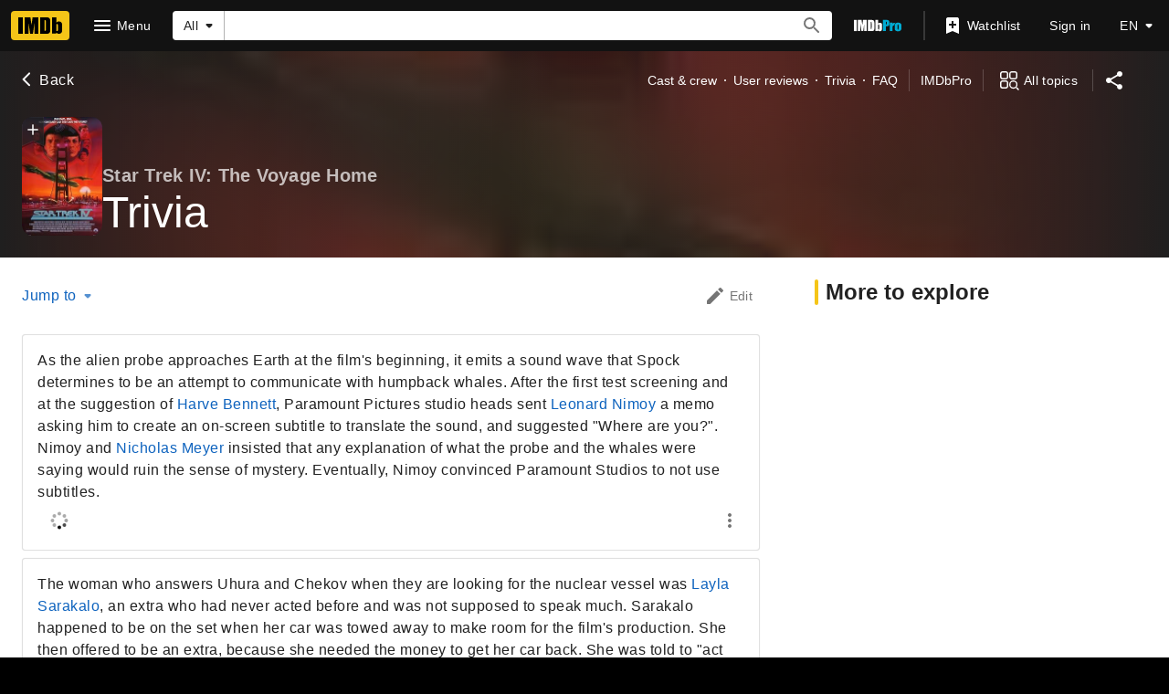

--- FILE ---
content_type: application/javascript
request_url: https://dqpnq362acqdi.cloudfront.net/_next/static/chunks/pages/title/%5Btconst%5D/trivia-a09c6d90092e5d16.js
body_size: 4981
content:
(self.webpackChunk_N_E=self.webpackChunk_N_E||[]).push([[8485],{40208:function(e,t,i){(window.__NEXT_P=window.__NEXT_P||[]).push(["/title/[tconst]/trivia",function(){return i(5861)}])},55530:function(e,t,i){"use strict";i.d(t,{Z:function(){return m}});var a=i(52322),r=i(2784),n=i(19596),o=i(88169),s=i(86704),l=i(96397),d=i(68899),p=i(62157),c=i(64043),g=i(31507);function m(e){let{pagination:t,paginationByCategory:i,pageTitle:n,backButtonProps:s,contentData:m,preElement:T,postElement:f,pageMetadata:y,moreFromLinks:x,hideToolbar:S}=e,{section:h,spoilerSection:I,categories:P,contributionData:_,sharedItem:v}=m,b=!P?.some(e=>e.section?.total||e?.spoilerSection?.total);return(0,a.jsxs)(l.Z,{pageTitle:n,backButtonProps:s,contentData:m,pageMetadata:y,moreFromLinks:x,children:[!S&&(0,a.jsx)(p.Z,{categories:P,contributionSection:_?.contributionSection,pageConst:_?.id,pageTitle:n}),T,!!b&&!h?.items?.length&&!h?.total&&!I?.items?.length&&!I?.total&&(0,a.jsx)(o.PageSection,{children:(0,a.jsx)(d.Z,{pageTitle:n,contributionSection:_?.contributionSection,helpSection:_?.helpSection})}),!!v&&(0,a.jsx)(u,{"data-testid":"shared-item-container",children:(0,a.jsx)(c.Z,{...v,shared:!0})}),!!(h?.items?.length||I?.items?.length)&&(0,a.jsx)(g.u,{section:h,spoilerSection:I,pagination:t,pageTitle:n,contributionSection:_?.contributionSection,helpSection:_?.helpSection}),!b&&P?.map(e=>r.createElement(g.u,{...e,pagination:e?.id&&i?.[e.id]?i[e.id]:void 0,key:`${e?.id}`,pageTitle:n,contributionSection:_?.contributionSection??""})),f]})}let u=n.default.div.withConfig({componentId:"sc-9ead2984-0"})(["margin:"," "," 0 ",";"],s.spacing.m,(0,s.getSpacingVar)("ipt-pageMargin"),(0,s.getSpacingVar)("ipt-pageMargin"))},31507:function(e,t,i){"use strict";i.d(t,{u:function(){return f}});var a=i(52322),r=i(2784),n=i(46138),o=i(19596),s=i(88169),l=i(86704),d=i(11438),p=i(14438),c=i(86996),g=i(68899),m=i(4274),u=i(32099);let T={SPOILER_HEADER:"splr_title",SHOW_SPOILER:"splr_show"},f=e=>{let{section:t,spoilerSection:i,id:o,name:l,pagination:f,editLink:h,pageTitle:I,contributionSection:P,helpSection:_,hideFeatureHeaderDeepLink:v}=e,[b,C]=(0,r.useState)(!1),$=(0,n.Z)(),{makeRefMarker:M}=(0,d.Lz)(),E=(0,p.EO)(),R=M([d.Cd.SHOW,d.Cd.SPOILER]),w=`section-${o}`;return(0,a.jsxs)(s.PageSection,{children:[!!l&&(0,a.jsx)(c.O,{id:o,title:l,editHref:h,shouldSupportDeepLink:!v}),!t?.items?.length&&!i?.items?.length&&(0,a.jsx)(g.Z,{pageTitle:I,categoryTitle:l,contributionSection:P,helpSection:_}),(t?.items?.length??0)>0&&(0,a.jsx)(u.f,{categoryId:o,spoilers:!1,pagination:f,...t}),(i?.items?.length??0)>0&&!b&&(0,a.jsx)(y,{children:(0,a.jsx)(x,{className:T.SHOW_SPOILER,text:$.formatMessage(m.bw),onClick:()=>{C(!0),E({refMarkerSuffix:[d.Cd.SHOW,d.Cd.SPOILER],pageAction:R.replaceAll("_","-")})},onColor:"error"})}),!!b&&(0,a.jsxs)(a.Fragment,{children:[(0,a.jsx)(S,{className:T.SPOILER_HEADER,text:$.formatMessage(m.bw),type:"spoiler",alignment:"center"}),(0,a.jsx)(u.f,{categoryId:o,spoilers:!0,pagination:f,...i})]})]},w)},y=o.default.div.withConfig({componentId:"sc-86005797-0"})(["text-align:center;"]),x=(0,o.default)(s.SeeMoreButton).withConfig({componentId:"sc-86005797-1"})(["margin:"," auto 0 auto;display:inline-block;"],l.spacing.m),S=(0,o.default)(s.Signpost).withConfig({componentId:"sc-86005797-2"})(["margin:"," calc("," + ",");","{margin:"," calc(",");}"],l.spacing.m,(0,l.getSpacingVar)("ipt-pageMargin"),l.spacing.xxs,l.mediaQueries.breakpoints.below.l,l.spacing.m,(0,l.getSpacingVar)("ipt-pageMargin"))},51093:function(e,t,i){"use strict";i.d(t,{o8:function(){return c}});var a=i(52322);i(2784);var r=i(46138),n=i(19596),o=i(88169),s=i(86704),l=i(58056);let d={id:"common_featureHeader_link_edit",defaultMessage:"Edit"},p={id:"common_ariaLabel_goTo",defaultMessage:"Go to {target}"},c=e=>{let{jumpToList:t,contributionButtonProps:i,children:n}=e,s=(0,r.Z)();if(t.length<2&&!i&&!n)return null;let l=s.formatMessage(d),c=s.formatMessage(p,{target:l});return(0,a.jsxs)(g,{children:[t.length>1&&(0,a.jsx)(m,{jumpToList:t}),n,!!i&&(0,a.jsx)(o.ResponsiveButton,{iconName:"edit",ariaLabel:c,label:l,transitionAt:"m",onColor:"textSecondary",width:"half-padding",...i||{}})]})},g=n.styled.div.withConfig({componentId:"sc-e7a2b17b-0"})(["padding-top:",";padding-left:",";padding-right:",";display:flex;justify-content:space-between;align-items:center;flex-direction:row;"],s.spacing.l,(0,s.getSpacingVar)("ipt-pageMargin"),(0,s.getSpacingVar)("ipt-pageMargin")),m=(0,n.styled)(l.ZP).withConfig({componentId:"sc-e7a2b17b-1"})(["margin-left:-",";"],s.spacing.m)},18621:function(e,t,i){"use strict";i.d(t,{U:function(){return R}});var a=i(52322),r=i(14865),n=i(77725),o=i(98644),s=i(88169),l=i(44958),d=i(10081),p=i(2784),c=i(46138),g=i(31885),m=i(11438),u=i(14438),T=i(17503);let f=(0,d.ZP)`
    mutation RecordPromptDismissal(
        $titleId: ID!
        $dismissalType: DismissalType!
        $promptType: PromptType!
    ) {
        recordPromptDismissal(
            input: {
                constId: $titleId
                dismissalType: $dismissalType
                promptType: $promptType
            }
        ) {
            success
        }
    }
`,y=(e,t)=>[m.Cd.RATING_PROMPT,m.Cd.RATING,t===g.yl0.Single?m.Cd.SKIP:m.Cd.DISMISS,(0,m.Qk)({refStr:e,explanation:"The titleId needs to be included in refTag"})],x=e=>{let[,t]=(0,T.Z)(f,{requireAuth:!1}),i=(0,u.EO)();return{dismissRatingPrompt:a=>{let r=e.promptType,n=e.dismissalType,o=n===g.yl0.Single?"rprompt-rt-skp":"rprompt-rt-dnt";return i({refMarkerSuffix:y(a,n),pageAction:o}),t({titleId:a,dismissalType:n,promptType:r})}}};var S=i(82433),h=i(84314),I=i(65700),P=i(4363),_=i(63370),v=i(31861),b=i(30634),C=i(12563);let $={RATE:`_${m.Cd.RATING_PROMPT}_${m.Cd.RATING}_${m.Cd.ADD}`},M=e=>{let t=(0,c.Z)();return{rateLabel:t.formatMessage({id:"common_ratingPrompt_rate",defaultMessage:"Rate"}),didntWatchLabel:t.formatMessage({id:"common_ratingPrompt_didntWatch",defaultMessage:"Don't prompt me to rate"}),titleText:t.formatMessage({id:"common_ratingPrompt_titleText",defaultMessage:"How would you rate {titleTextString}?"},{titleTextString:e}),errorMessage:t.formatMessage({id:"common_ratingPrompt_error",defaultMessage:"Can't rate title. Try again later."}),ariaPrefixLabel:t.formatMessage({id:"common_ratingPrompt_ariaLabelPrefix",defaultMessage:"Rate"})}},E=(0,d.ZP)`
    query TitleShowRatingPrompt($constId: ID!, $promptType: PromptType!) {
        displayablePrompt(constId: $constId, promptType: $promptType) {
            display
        }
    }
`,R=e=>{let t=(0,c.Z)(),{titleId:i,titleText:d,originalTitleText:T,posterImage:f}=e,{value:y}=(0,m.Lz)(),R=(0,u.EO)(),w=(0,b.pl)(),{isInWatchlist:D,onClick:L}=(0,C.X)(i),[j,O]=(0,p.useState)(!1),A=(0,_.K)({originalTitleText:T,titleText:d}),k=M(A),[Z,H]=p.useState(!1),N=(0,I.H)(),B=!!i&&!!A&&N,W=(0,h.n)(),V=(0,v.y5)(e=>e.status)===v.oZ.COMPLETED,{dismissRatingPrompt:F}=x({titleId:i,promptType:e.promptType,dismissalType:g.yl0.Single}),{rating:q,updateRating:G}=(0,o.nj)(i),{tempRateUpdateLogRef:U,updateTitleRating:z}=(0,S.vY)({titleId:i,refTag:`${y}${$.RATE}`}),K=x({titleId:i,promptType:e.promptType,dismissalType:g.yl0.Permanent}),[X]=(0,P.E)({query:E,variables:{constId:i,promptType:e.promptType},context:{serverSideCacheable:!1,personalized:!0},pause:!(0,r.getIsBrowser)()||!N||!V}),Q=X.data?.displayablePrompt?.display;if(p.useEffect(()=>{void 0!==Q&&B&&H(Q),Q&&B&&R({refMarkerSuffix:[m.Cd.RATING_PROMPT,m.Cd.RATING,m.Cd.SHOW],pageAction:`${m.Cd.RATING_PROMPT}-${m.Cd.RATING}-${m.Cd.SHOW}`,hitType:n.Re.POP_UP})},[Q]),p.useEffect(()=>{Z&&!N&&(i&&F(i),H(!1))},[N]),!B)return null;let Y=f&&f.url&&f.maxHeight&&f.maxWidth?{url:f.url,caption:f.caption||A,maxHeight:f.maxHeight,maxWidth:f.maxWidth}:void 0;return(0,a.jsx)(o.TB,{isOpen:Z,tconst:i,title:k.titleText,rateLabel:k.rateLabel,secondaryButtonText:k.didntWatchLabel,ariaLabelPrefix:k.ariaPrefixLabel,shouldUseNewRatingFlow:!0,posterImage:Y,initialRating:q,secondaryButtonType:l.uu.DidntWatch,onPrimaryButtonClicked:async(e,t)=>{if(!e){H(!1);return}W?(await G(e,`${y}${$.RATE}`,()=>z(e,t)),j&&L()):(await U(e,t),w({rating:e,titleId:t,ref:`${y}${$.RATE}`})),H(!1)},onSecondaryButtonClicked:async(e,t)=>{await K.dismissRatingPrompt(t),H(!1)},onCloseClicked:(e,t)=>{F(t),H(!1)},children:!!D&&(0,a.jsx)(s.CheckBox,{checked:j,onChange:()=>{O(!j)},label:t.formatMessage({id:"common_ratingPrompt_removeWatchlist",defaultMessage:"Remove from Watchlist"})})})}},53483:function(e,t,i){"use strict";i.d(t,{l:function(){return l},b:function(){return s}});var a=i(52322),r=i(10081);i(2784);var n=i(27648),o=e=>{let{data:t}=e;if(!t)return null;let i={id:t.id,titleType:t?.titleType?.id,canHaveEpisodes:t?.titleType?.canHaveEpisodes};return(0,a.jsx)(n.Z,{...i})};let s=(0,r.ZP)`
    fragment TitleContribution on Title {
        id
        titleType {
            id
            canHaveEpisodes
        }
    }
`,l={component:function(e){return(0,a.jsx)(o,{...e})},fragment:{name:"TitleContribution",gql:s}}},31218:function(e,t,i){"use strict";i.d(t,{X:function(){return r}});var a=i(46138);let r=e=>{let{canonicalPath:t,metaTitle:i,metaTitleValues:r,metaDescription:n,metaDescriptionValues:o,metaKeywords:s,sharedItem:l,templateData:d}=e,{formatMessage:p}=(0,a.Z)(),c={canonicalPath:t,templateData:d,...i&&{subPageTitleString:p(i,r)},...n&&{descriptionString:p(n,o)},...s&&{keywords:p(s)}};return l&&(c.descriptionString=l.plainText??c.descriptionString,c.canonicalQuery=new URLSearchParams({item:l.id})),c}},5861:function(e,t,i){"use strict";i.r(t),i.d(t,{__N_SSP:function(){return R},default:function(){return w}});var a=i(52322);i(2784);var r=i(25436),n=i(46138),o=i(55530),s=i(51093),l=i(28604),d=i(18621),p=i(31885),c=i(86958),g=i(11438),m=i(48422),u=i(6935),T=i(31218),f=i(82153);let y=i(87801).l.TITLE_TRIVIA,x=(0,f.vU)({title:{id:"common_trivia",defaultMessage:"Trivia"},metaDescription:{id:"title_subpage_trivia_meta_description",defaultMessage:"Trivia on IMDb: Cameos, Mistakes, Spoilers and more..."},metaKeywords:{id:"title_subpage_trivia_meta_keywords",defaultMessage:"Trivia, Facts, Cameos, Quiz, Quizzes, Factoids, Spoilers, References"}});var S=i(10081),h=i(16420),I=i(53483);let P=(0,S.ZP)`
    fragment TitleTriviaPaginationData on TriviaConnection {
        total
        pageInfo {
            hasNextPage
            endCursor
        }
    }
`,_=(0,S.ZP)`
    fragment TitleTriviaItem on TriviaConnection {
        edges {
            node {
                __typename
                id
                displayableArticle {
                    body {
                        plaidHtml(queryParams: "ref_=${y}_tr", showOriginalTitleText: $originalTitleText)
                    }
                }
                interestScore {
                    usersVoted
                    usersInterested
                }
                category {
                    id
                    text
                }
            }
        }
    }
`,v=(0,S.ZP)`
    query TitleTriviaPagination(
        $const: ID!
        $after: ID
        $first: Int
        $filter: TriviaFilter
        $originalTitleText: Boolean
    ) {
        title(id: $const) {
            trivia(first: $first, after: $after, filter: $filter) {
                ...TitleTriviaPaginationData
                ...TitleTriviaItem
            }
        }
    }
    ${P}
    ${_}
`,b=(0,S.ZP)`
    fragment TitleTriviaCategory on TriviaCategoryWithTrivia {
        category {
            id
            text
        }
        trivia(first: $first, filter: { spoilers: EXCLUDE_SPOILERS }) {
            ...TitleTriviaPaginationData
            ...TitleTriviaItem
        }
        spoilerTrivia: trivia(
            first: $first
            filter: { spoilers: SPOILERS_ONLY }
        ) {
            ...TitleTriviaPaginationData
            ...TitleTriviaItem
        }
    }

    ${P}
    ${_}
`;(0,S.ZP)`
    query TitleTriviaSubPage(
        $const: ID!
        $first: Int!
        $originalTitleText: Boolean
    ) {
        title(id: $const) {
            id
            ...TitlePageMetaData
            ...TitleSubNav
            ...TitleContribution
            triviaCategories {
                ...TitleTriviaCategory
            }
        }
    }
    ${h.Y}
    ${h.R}
    ${I.b}
    ${b}
`,(0,S.ZP)`
    query TitleTriviaSubPageSharedItem(
        $const: ID!
        $item: ID!
        $originalTitleText: Boolean
    ) {
        title(id: $const) {
            trivia(first: 1, jumpTo: $item) {
                edges {
                    node {
                        __typename
                        id
                        displayableArticle {
                            body {
                                plaidHtml(queryParams: "ref_=${y}_tr", showOriginalTitleText: $originalTitleText)
                                plainText(showOriginalTitleText: $originalTitleText)
                            }
                        }
                        interestScore {
                            usersVoted
                            usersInterested
                        }
                        category {
                            id
                            text
                        }
                    }
                }
            }
        }
    }
`;var C=i(89302);let $=e=>[(0,C.Jr)(e),(0,C.er)(e),(0,C.ex)(e),(0,C.wZ)(e),(0,C.uD)(e),(0,C.$6)(e)];var M=e=>{let t=(0,n.Z)(),i=(0,c.B)().context,{pageConst:r="",pageType:f}=i,{value:y}=(0,g.Lz)(),S=t.formatMessage(x.title),h=$(r),I=e.contentData.entityMetadata,P=(0,u.K0)(I?.primaryImage,I?.primaryImage?.caption?.plainText??""),_=(0,T.X)({canonicalPath:m.$.TITLE_TRIVIA,metaDescription:x.metaDescription,metaKeywords:x.metaKeywords,sharedItem:e.contentData.sharedItem}),b={};for(let t of e.contentData.categories??[])t.id&&(b[t.id]={query:v,getCategoryFilters:e=>{let{spoilers:i}=e;return{spoilers:i?p.xLb.SpoilersOnly:p.xLb.ExcludeSpoilers,categories:[t.id]}},transform:e=>(function(e,t){return{items:t?.edges?.map(t=>({id:t.node.id,cardHtml:t?.node?.displayableArticle.body?.plaidHtml??void 0,shouldExpandHtmlContent:!0,shareButtonProps:{url:`?item=${t.node.id}`},userVotingProps:e.pageConst?{itemType:t.node.__typename,upVotes:t.node?.interestScore?.usersInterested??0,downVotes:(t.node?.interestScore?.usersVoted??0)-(t.node?.interestScore?.usersInterested??0),itemConst:t.node.id,pageConst:e.pageConst}:void 0}))??[],total:t?.total??0,endCursor:t?.pageInfo?.endCursor}})(i,e?.title?.trivia),pathToPageInfo:"title.trivia.pageInfo"});return(0,a.jsx)(o.Z,{pageTitle:S,backButtonProps:{routeArgs:{tconst:r},routeConfig:m.$.TITLE_MAIN},contentData:e.contentData,paginationByCategory:b,postElement:(0,a.jsx)(d.U,{titleId:r,titleText:I?.titleText?.text,originalTitleText:I?.originalTitleText?.text,posterImage:P,promptType:p.jKW.RatingsTitleTrivia}),pageMetadata:_,moreFromLinks:h,preElement:(0,a.jsx)(s.o8,{jumpToList:(0,l.k)(e.contentData.categories),contributionButtonProps:{href:`https://contribute.imdb.com/updates?ref_=${y}_tb_edt&edit=legacy%2F${f}%2F${r}%2Ffun-facts`}}),hideToolbar:!0})},E=i(78537),R=!0,w=e=>(0,a.jsx)(E.Z,{baseColor:"base",orientContent:"full",hideAdWrap:!0,cti:r.CTIS.TITLE_SUBPAGES_CTI,children:(0,a.jsx)(M,{...e})})}},function(e){e.O(0,[9774,2182,9836,2675,9291,6589,5056,8588,1532,8537,380,5429,9378,389,7574,7717,7874,4755,1425,2078,7831,2494,5678,1267,2888,179],function(){return e(e.s=40208)}),_N_E=e.O()}]);